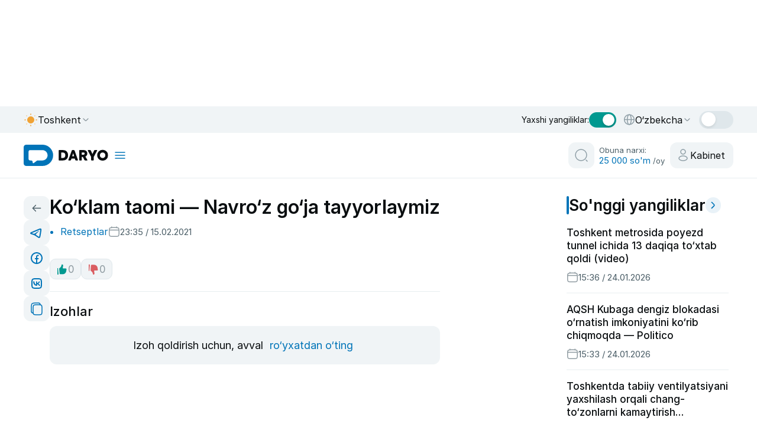

--- FILE ---
content_type: application/javascript
request_url: https://daryo.uz/_nuxt/DO27h2MF.js
body_size: 6125
content:
import{s as e}from"./DCQ-jhCw.js";const t=["eventsPrefix","injectStyles","injectStylesUrls","modules","init","_direction","oneWayMovement","swiperElementNodeName","touchEventsTarget","initialSlide","_speed","cssMode","updateOnWindowResize","resizeObserver","nested","focusableElements","_enabled","_width","_height","preventInteractionOnTransition","userAgent","url","_edgeSwipeDetection","_edgeSwipeThreshold","_freeMode","_autoHeight","setWrapperSize","virtualTranslate","_effect","breakpoints","breakpointsBase","_spaceBetween","_slidesPerView","maxBackfaceHiddenSlides","_grid","_slidesPerGroup","_slidesPerGroupSkip","_slidesPerGroupAuto","_centeredSlides","_centeredSlidesBounds","_slidesOffsetBefore","_slidesOffsetAfter","normalizeSlideIndex","_centerInsufficientSlides","_watchOverflow","roundLengths","touchRatio","touchAngle","simulateTouch","_shortSwipes","_longSwipes","longSwipesRatio","longSwipesMs","_followFinger","allowTouchMove","_threshold","touchMoveStopPropagation","touchStartPreventDefault","touchStartForcePreventDefault","touchReleaseOnEdges","uniqueNavElements","_resistance","_resistanceRatio","_watchSlidesProgress","_grabCursor","preventClicks","preventClicksPropagation","_slideToClickedSlide","_loop","loopAdditionalSlides","loopAddBlankSlides","loopPreventsSliding","_rewind","_allowSlidePrev","_allowSlideNext","_swipeHandler","_noSwiping","noSwipingClass","noSwipingSelector","passiveListeners","containerModifierClass","slideClass","slideActiveClass","slideVisibleClass","slideFullyVisibleClass","slideNextClass","slidePrevClass","slideBlankClass","wrapperClass","lazyPreloaderClass","lazyPreloadPrevNext","runCallbacksOnInit","observer","observeParents","observeSlideChildren","a11y","_autoplay","_controller","coverflowEffect","cubeEffect","fadeEffect","flipEffect","creativeEffect","cardsEffect","hashNavigation","history","keyboard","mousewheel","_navigation","_pagination","parallax","_scrollbar","_thumbs","virtual","zoom","control"];function l(e){return"object"==typeof e&&null!==e&&e.constructor&&"Object"===Object.prototype.toString.call(e).slice(8,-1)&&!e.__swiper__}function i(e,t){const o=["__proto__","constructor","prototype"];Object.keys(t).filter(e=>o.indexOf(e)<0).forEach(o=>{void 0===e[o]?e[o]=t[o]:l(t[o])&&l(e[o])&&Object.keys(t[o]).length>0?t[o].__swiper__?e[o]=t[o]:i(e[o],t[o]):e[o]=t[o]})}function o(e){return void 0===e&&(e={}),e.navigation&&void 0===e.navigation.nextEl&&void 0===e.navigation.prevEl}function n(e){return void 0===e&&(e={}),e.pagination&&void 0===e.pagination.el}function r(e){return void 0===e&&(e={}),e.scrollbar&&void 0===e.scrollbar.el}function a(e){void 0===e&&(e="");const t=e.split(" ").map(e=>e.trim()).filter(e=>!!e),l=[];return t.forEach(e=>{l.indexOf(e)<0&&l.push(e)}),l.join(" ")}function s(e){return void 0===e&&(e=""),e.replace(/-[a-z]/g,e=>e.toUpperCase().replace("-",""))}function d(e){return void 0===e&&(e=""),e?e.includes("swiper-wrapper")?e:`swiper-wrapper ${e}`:"swiper-wrapper"}function c(t){let{swiper:i,slides:o,passedParams:n,changedParams:r,nextEl:a,prevEl:s,scrollbarEl:d,paginationEl:c}=t;const p=r.filter(e=>"children"!==e&&"direction"!==e&&"wrapperClass"!==e),{params:u,pagination:v,navigation:g,scrollbar:f,virtual:_,thumbs:b}=i;let h,w,m,E,S,x,C,y;r.includes("thumbs")&&n.thumbs&&n.thumbs.swiper&&!n.thumbs.swiper.destroyed&&u.thumbs&&(!u.thumbs.swiper||u.thumbs.swiper.destroyed)&&(h=!0),r.includes("controller")&&n.controller&&n.controller.control&&u.controller&&!u.controller.control&&(w=!0),r.includes("pagination")&&n.pagination&&(n.pagination.el||c)&&(u.pagination||!1===u.pagination)&&v&&!v.el&&(m=!0),r.includes("scrollbar")&&n.scrollbar&&(n.scrollbar.el||d)&&(u.scrollbar||!1===u.scrollbar)&&f&&!f.el&&(E=!0),r.includes("navigation")&&n.navigation&&(n.navigation.prevEl||s)&&(n.navigation.nextEl||a)&&(u.navigation||!1===u.navigation)&&g&&!g.prevEl&&!g.nextEl&&(S=!0);const P=e=>{i[e]&&(i[e].destroy(),"navigation"===e?(i.isElement&&(i[e].prevEl.remove(),i[e].nextEl.remove()),u[e].prevEl=void 0,u[e].nextEl=void 0,i[e].prevEl=void 0,i[e].nextEl=void 0):(i.isElement&&i[e].el.remove(),u[e].el=void 0,i[e].el=void 0))};r.includes("loop")&&i.isElement&&(u.loop&&!n.loop?x=!0:!u.loop&&n.loop?C=!0:y=!0),p.forEach(e=>{if(l(u[e])&&l(n[e]))Object.assign(u[e],n[e]),"navigation"!==e&&"pagination"!==e&&"scrollbar"!==e||!("enabled"in n[e])||n[e].enabled||P(e);else{const t=n[e];!0!==t&&!1!==t||"navigation"!==e&&"pagination"!==e&&"scrollbar"!==e?u[e]=n[e]:!1===t&&P(e)}}),p.includes("controller")&&!w&&i.controller&&i.controller.control&&u.controller&&u.controller.control&&(i.controller.control=u.controller.control),r.includes("children")&&o&&_&&u.virtual.enabled?(_.slides=o,_.update(!0)):r.includes("virtual")&&_&&u.virtual.enabled&&(o&&(_.slides=o),_.update(!0)),r.includes("children")&&o&&u.loop&&(y=!0),h&&b.init()&&b.update(!0),w&&(i.controller.control=u.controller.control),m&&(!i.isElement||c&&"string"!=typeof c||(c=document.createElement("div"),c.classList.add("swiper-pagination"),c.part.add("pagination"),i.el.appendChild(c)),c&&(u.pagination.el=c),v.init(),v.render(),v.update()),E&&(!i.isElement||d&&"string"!=typeof d||(d=document.createElement("div"),d.classList.add("swiper-scrollbar"),d.part.add("scrollbar"),i.el.appendChild(d)),d&&(u.scrollbar.el=d),f.init(),f.updateSize(),f.setTranslate()),S&&(i.isElement&&(a&&"string"!=typeof a||(a=document.createElement("div"),a.classList.add("swiper-button-next"),e(a,i.hostEl.constructor.nextButtonSvg),a.part.add("button-next"),i.el.appendChild(a)),s&&"string"!=typeof s||(s=document.createElement("div"),s.classList.add("swiper-button-prev"),e(s,i.hostEl.constructor.prevButtonSvg),s.part.add("button-prev"),i.el.appendChild(s))),a&&(u.navigation.nextEl=a),s&&(u.navigation.prevEl=s),g.init(),g.update()),r.includes("allowSlideNext")&&(i.allowSlideNext=n.allowSlideNext),r.includes("allowSlidePrev")&&(i.allowSlidePrev=n.allowSlidePrev),r.includes("direction")&&i.changeDirection(n.direction,!1),(x||y)&&i.loopDestroy(),(C||y)&&i.loopCreate(),i.update()}export{n as a,r as b,s as c,a as d,i as e,l as i,o as n,t as p,c as u,d as w};


--- FILE ---
content_type: application/javascript
request_url: https://daryo.uz/_nuxt/BTKYHBZ0.js
body_size: 87
content:
import{a5 as r}from"#entry";const o=r("/preloader.svg");export{o as _};


--- FILE ---
content_type: application/javascript
request_url: https://daryo.uz/_nuxt/CvgHkqP2.js
body_size: 1426
content:
const __vite__mapDeps=(i,m=__vite__mapDeps,d=(m.f||(m.f=["./CdBNwBwo.js","./DcQIskb9.js","./DFzuqCHA.js","./entry.AS3imjQ9.css","./9iyy4DrI.js","./Bo5a791l.js","./CxrCgJGl.js"])))=>i.map(i=>d[i]);
import{d as a,T as t,a as s,b as e,w as i,x as o,o as l,i as r,k as n,y as m,ab as u,F as d,c as _,j as c,n as p,_ as w,e as y}from"#entry";import"./DFzuqCHA.js";const f=p(()=>w(()=>import("./CdBNwBwo.js"),__vite__mapDeps([0,1,2,3]),import.meta.url).then(a=>a.default||a)),h=p(()=>w(()=>import("./9iyy4DrI.js"),__vite__mapDeps([4,1,2,3]),import.meta.url).then(a=>a.default||a)),v=p(()=>w(()=>import("./Bo5a791l.js"),__vite__mapDeps([5,6,1,2,3]),import.meta.url).then(a=>a.default||a)),E={class:"layout-body"},b=a({__name:"default",async setup(a){let p,w;t();const{t:b,locale:j}=s(),L=e(),{data:R}=([p,w]=i(async()=>_(`populars-${j.value}`,async()=>{const{data:a}=await y("news-latest?limit=5&offset=0");return a||[]},{watch:[j],immediate:!0})),p=await p,w(),p),{data:T}=([p,w]=i(async()=>_(`LiveMessages-${j.value}`,async()=>{const{data:a}=await y("live-messages");return a||[]},{watch:[j],immediate:!0})),p=await p,w(),p);return o(R,a=>{a&&(L.populars=a)},{immediate:!0}),o(T,a=>{a&&(L.liveMessagesYoutube=a)},{immediate:!0}),l(()=>{window&&(window.history.scrollRestoration="auto")}),(a,t)=>{const s=f,e=h,i=v;return c(),r(d,null,[n(s),m("div",E,[u(a.$slots,"default")]),n(e),n(i)],64)}}});export{b as default};
